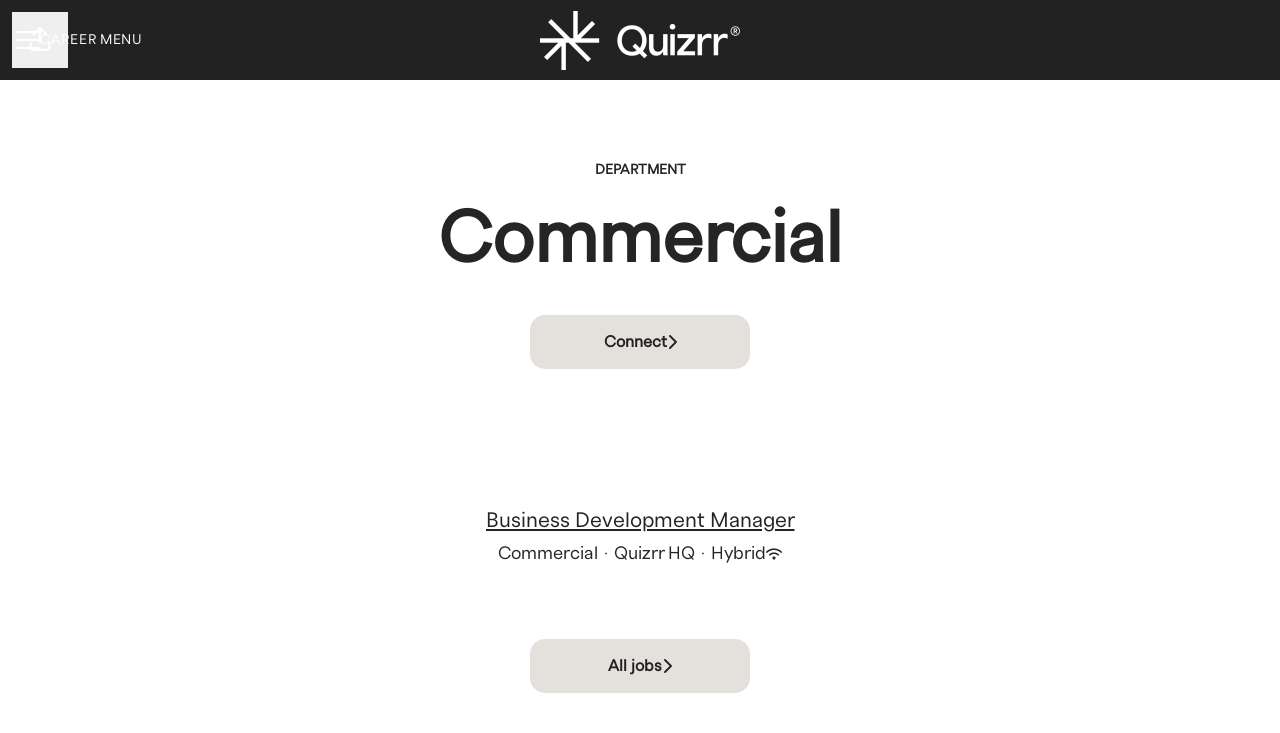

--- FILE ---
content_type: text/css
request_url: https://fonts.teamtailor-cdn.com/teamtailor-production/quizrr/custom-fonts.css
body_size: -22
content:
          @font-face {
            font-family: "FTPolar-Book";
            src: url("FTPolar-Book.woff") format("woff");
            font-display: swap;
            font-style: normal;
            font-weight: normal;
            font-variant: normal;
          }

          @font-face {
            font-family: "FTPolar-Medium";
            src: url("FTPolar-Medium.woff") format("woff");
            font-display: swap;
            font-style: normal;
            font-weight: normal;
            font-variant: normal;
          }


--- FILE ---
content_type: application/javascript
request_url: https://assets-aws.teamtailor-cdn.com/assets/packs/js/runtime-06dfbb913b7ed21c218f.js
body_size: 10024
content:
(()=>{"use strict";var e,a,c,d,b,f,t,r,o,n,s,i={},l={};function u(e){var a=l[e];if(void 0!==a)return a.exports;var c=l[e]={id:e,loaded:!1,exports:{}};return i[e].call(c.exports,c,c.exports,u),c.loaded=!0,c.exports}u.m=i,u.amdO={},e=[],u.O=(a,c,d,b)=>{if(!c){var f=1/0;for(n=0;n<e.length;n++){c=e[n][0],d=e[n][1],b=e[n][2];for(var t=!0,r=0;r<c.length;r++)(!1&b||f>=b)&&Object.keys(u.O).every(e=>u.O[e](c[r]))?c.splice(r--,1):(t=!1,b<f&&(f=b));if(t){e.splice(n--,1);var o=d();void 0!==o&&(a=o)}}return a}b=b||0;for(var n=e.length;n>0&&e[n-1][2]>b;n--)e[n]=e[n-1];e[n]=[c,d,b]},u.n=e=>{var a=e&&e.__esModule?()=>e.default:()=>e;return u.d(a,{a:a}),a},c=Object.getPrototypeOf?e=>Object.getPrototypeOf(e):e=>e.__proto__,u.t=function(e,d){if(1&d&&(e=this(e)),8&d)return e;if("object"===typeof e&&e){if(4&d&&e.__esModule)return e;if(16&d&&"function"===typeof e.then)return e}var b=Object.create(null);u.r(b);var f={};a=a||[null,c({}),c([]),c(c)];for(var t=2&d&&e;"object"==typeof t&&!~a.indexOf(t);t=c(t))Object.getOwnPropertyNames(t).forEach(a=>f[a]=()=>e[a]);return f.default=()=>e,u.d(b,f),b},u.d=(e,a)=>{for(var c in a)u.o(a,c)&&!u.o(e,c)&&Object.defineProperty(e,c,{enumerable:!0,get:a[c]})},u.f={},u.e=e=>Promise.all(Object.keys(u.f).reduce((a,c)=>(u.f[c](e,a),a),[])),u.u=e=>"js/"+({33:"vimeo-player",95:"signature-pad",311:"leaflet-markercluster-css",1168:"tooltip",1211:"sentry-tracing",1377:"chat",1549:"sentry-browser",1580:"splide-video",1643:"swiper-style",1970:"splide-video-css",2045:"autojoin-form",3046:"splide",3064:"color",3275:"highcharts-accessibility",3314:"gallery-layout",3390:"leaflet-js",3774:"email-spell-checker",3981:"rangeslider",4016:"highcharts",4136:"tlds",4206:"protomaps-leaflet",4226:"tippy.js",5194:"video-player-style",5612:"youtube-player",5880:"splide-css",5970:"lottie",6021:"cronofy-elements",6042:"modal",6094:"dropzone",6255:"captcha",6587:"social-button",6887:"apca-w3",6948:"dompurify",6979:"swiper",7076:"actioncable",8014:"contrast-check",8240:"anonymous-message",8324:"cookie-preferences",8567:"leaflet-markercluster-js",8771:"marked",8810:"ziggeo",8896:"leaflet-css",8898:"plyr",8987:"countup",9104:"partycone"}[e]||e)+"-"+{33:"7d4464777492ce255e11",35:"574455d10976e3e53a65",57:"7a30d4f96d79bf66086a",62:"ea6b33fe8d18168b28d8",74:"e409bc882418beeb99a7",92:"fa36b78bc08bf3129d56",95:"e9bc9643a00c82cccedc",110:"7d7d4d5465cfa6f76c9e",125:"d0004c73848823f93d0c",194:"8fc85f05552d061eb9e6",207:"0f271fed5c2188e39ecf",211:"7ab1bb6e572a3267d866",218:"34f74288d8fc2fd46c8e",230:"403981c41d49bca90676",237:"b9dc19754f0ad877c43e",252:"5627edc1ff5bbc8fa1c1",311:"07be48be1f0d0af854d8",355:"1046d20f4792d992983a",410:"7fcec5afd25107cb96b4",418:"ce3d3351048f55af3706",427:"c40e03db5f62162ddee2",436:"0f3f937c98ebbd74fb6c",445:"72aa1bfde5baf9d9f105",468:"44770252519d1e784066",491:"6d3387612434415f53e0",535:"2164d7448ba670315a25",537:"1c1f59e54790c08182cb",570:"64041d0fa4fe41cee808",580:"c2c5b85c1e3f46d17af5",596:"7316510a11c555e20188",620:"46df12e35775925f0f22",663:"b75a971beb6e58280cfb",684:"4612e62611bd55681e7d",703:"2860724ed7f87dfc71de",772:"1bda4ca90512f0bf6f07",823:"45f8136479b70abb5d45",844:"920661319dc706d2dff0",887:"3ef44023244b8dd4de6a",897:"794577d9c6979b6528e0",936:"1f67ce59974ea13d5ddc",948:"9358f48f9b3dccef4f1d",950:"2972c1587d5e12261668",993:"aa8ae8ac8e5426a3cbae",1031:"6555bc4296fed44747df",1048:"45b4633aff743ad0a838",1073:"03845c30097f08daa671",1095:"fb77ebc3e6a643c702b0",1100:"5169cde5422ff648f5bd",1103:"94e406ee765b0fd581a6",1135:"b2d7bd4dc8a7290a8fd1",1152:"49641aa35d1cccd050c7",1155:"f0ba2b70ed7de92b1df7",1168:"3301f4280d446e5305f4",1190:"698d1dfa724f4a0f0060",1211:"bcce8d8cc7fe758f9ab1",1215:"163e3a22266b6c6bab99",1218:"fff8dc49b3f5d4f32bf7",1244:"59af2d5010e8757a8320",1249:"e459dc28deb6d3839bf7",1258:"09702d0795b1e70d3ca6",1276:"4033be737deaab3209ad",1342:"a77f9f3878f9022d21e5",1377:"536b8e7c5da3c9ca5606",1388:"d2f9a46456ac3a0fdf7c",1503:"bee4b6de8a23da705d84",1520:"2b73cf62803b02228467",1536:"3c03623ff3830bd8a880",1549:"d9e720f0b80b7569b155",1580:"23a816daed71969cfb99",1592:"741bc1b45dd67185b09c",1599:"b3b6dd693cf952fa3c6b",1600:"587759b87c3db72b4495",1604:"454aba273bd6e74bc699",1608:"2dc948a274885403d4ae",1643:"2fecb8de6cb1f5a44161",1671:"ff4bfc4be1f14c25519c",1675:"e9688d837b3f5f8f1ee3",1677:"dded5d63440a29d38cbe",1707:"24ebf39de7f588c1d270",1743:"a99f806661fde127bc55",1779:"d9ce5f312d69c5d5a053",1800:"1e3664bd1f75652e4086",1826:"153e727be7c75d0ba521",1827:"a85aac9ebd1c6706faaf",1836:"dc99eed7238449eb0ab3",1858:"3f8d8cea8bf8e1fbcad0",1862:"00e039969ee265d0345e",1955:"5431d50fe67bc9d63cd8",1967:"19efb14edbc8844f8f88",1970:"8d53d5a50ce51e3c072a",1976:"55e6b7210aceebddde4e",2027:"99ed187bcd429343a01a",2045:"fc48448cf3f85357a2c5",2080:"08b1325ad3212208174a",2099:"034b8c1974081112d34d",2134:"fbb0f9808de161786927",2143:"2159ef8ab8577ceadb27",2144:"1b6348843dfb423f764f",2173:"16a1de4c9eba1e22c871",2174:"f8d5f832701f9de4869f",2200:"8a520aea9dfbc161eddb",2208:"606f22ea1c9f274d7b90",2253:"3368567e1f8c7e592224",2255:"25ebbc1e114a9acc3b93",2280:"fca0a4f408ddc2429ab3",2286:"b5fea996834e46bff277",2321:"ba565c3e84ba74f029d6",2330:"9fc0e675e82e1fa3e70d",2331:"622627ecb235d227bee0",2340:"b02b16e99a7691126a04",2354:"78bfda54d73f5e6a96f7",2356:"49190084fa053af180d8",2411:"f3365ad939c16b841e23",2452:"412ba2e553dc784626e2",2533:"ac30106b1e78220cc62e",2574:"92cdbdc676d837860998",2629:"5d3bd4d3bf025836c387",2645:"a7fb2f11e28b6cafc388",2669:"c8dcb97671ace2147d74",2678:"a6f4872c01e31b1a40f3",2682:"5247844e3e7fe31e0239",2716:"08efddd84481284d065e",2734:"b8d3d909b410842f7f16",2764:"e7e5b91a81b9ee2eaa2b",2795:"1e98847b1a72aa86e026",2836:"e9550200a01c0a108634",2879:"dca0a278577149479230",2893:"26633ba474c601b226b2",2898:"493a42cdcd96ea748f3c",2908:"f983c9dc90e3ac6ad7ad",2916:"2b20dae202d16251d609",2926:"376a4f9889f77c42799b",2964:"de73d6f82fc22d244677",3e3:"dfbc54ab6c62de1f43ae",3009:"b066b3fc1e55412bb831",3040:"767f31205c70665044bb",3041:"efc449b1c3edd493f5c2",3046:"f97db60a3af1cfef5c7d",3064:"a74ad09f42c334457af7",3114:"2b089ac59b27af22cead",3119:"3971224e67256d743dc3",3157:"de6b7d70f332a4daa2e6",3175:"dd5c800daa96aea129e5",3197:"ba69f8cee1846b360a27",3226:"1c0d31378515ee8081c8",3239:"0bba5dcbeae64e9671d8",3275:"5eaa1ac641fe368adec1",3314:"78c68eae937c41ff903f",3390:"f313883cb789e9605492",3409:"8c4a27061efa0ec76ea9",3421:"3ab8b5a725c09ad487a1",3450:"999483e87857acdf29ce",3453:"9f5777b64e36b346d209",3482:"e43dd9d1c5a93a4e96b2",3499:"31db8a3e206f4c5ca87b",3529:"b383d278a329dcb16ec0",3595:"9a56469ed704f07cf488",3596:"6df0524dd59855433135",3626:"b526eb3065a131cedf33",3627:"3bfad5c2cf7f01485c63",3666:"a8e9b89734e35b5fb753",3675:"ffee253e9aa20e6cd4a5",3702:"ebef08ab332eb2389891",3745:"2d73022e6f0faaeadc1a",3747:"3e23f93b636bbaf22efb",3757:"7e398c2c7bb98cab62c4",3772:"c5681bbdbb13032f5839",3774:"7d1d77bdb3a96e3f2702",3826:"7bc757e72602395db8db",3858:"ca44843c2b5fe0361913",3873:"ea170f2ac2a60f335d0e",3882:"875e49e2ce7bfb3697fa",3895:"92f991eb93015824a578",3923:"7c7455fdf155f4b055ad",3926:"df10a79bb63cbdf77a94",3951:"2956261d5c38937acbf7",3981:"01d940e97855e8602707",4007:"4724aff4b221ba5bc2f0",4016:"b70318a291cce50b844f",4025:"02a303cdc5cce769934d",4052:"26857ba5e97de0346090",4067:"cd000010098ddb6f9d1a",4134:"59c7f88ee72fa932b11e",4136:"073dc69275dfbd3a4fcd",4183:"cd790e5e8fdb84b9504b",4186:"93d9c7da923ff9008000",4206:"2d037febe36fb6348a29",4210:"dc4fb7fc20101f962098",4226:"bec29492ea76856ccdfa",4250:"7982b5a9834f17f411e2",4290:"321b2acba93b4d02e3ae",4303:"1437a035ceb039b056eb",4335:"23d33c974c91ed8622a1",4345:"60a6ea9bf5ab9e6fac1a",4387:"df648aaf1d50979234eb",4402:"fd276c4f587df9cd8660",4408:"b717d7adafa9ecb47f4b",4439:"40199ca6f77030006ca6",4443:"fb77243417e782cd7563",4481:"341fa17a97834e36226c",4521:"a82927ae4f8ace6947ba",4525:"3f540b8779e54a7eeec1",4583:"45dc399c523922450033",4587:"b531bd24e037e4818c96",4596:"e8452d7713dcdc160323",4604:"4aa0cc697f4444a5c737",4605:"0537c3bf30d3df85a9d5",4606:"f353450c477958280d38",4615:"8b993951f736b99f5d3e",4618:"af705757977fe6e9d3cd",4640:"ab93ed258fe535f66fd6",4659:"df0c012af148395b51c5",4663:"6869da3aadfed403d414",4679:"4784f1efbae4416582e2",4689:"203e386b05a71dbb8b79",4701:"8390a3c0178a563862b2",4702:"bad5c885fe6c7b376cbd",4731:"2ed9642004614ba1d193",4741:"eebd70969f302ef4813a",4742:"b2a481fb7a32e3e1772c",4759:"893e56d6d0d0f7bc617a",4769:"9ac488b5e5f2641d33c1",4772:"d0cac56d1121def37543",4809:"d8fdc802f197d8d00264",4813:"b063ed57c71ee79dec9a",4889:"85ed1aa002f8dd4b4735",4901:"aa20666db14466306caf",4954:"dbac86a63b7bdff2a0f4",4999:"352802a9fd21e500e084",5042:"a6b1c70616698b521ee9",5102:"16b2dae758fe6be7abfb",5125:"688fdee26d16b5ac854a",5151:"fd97652248bde5180f86",5194:"eaf3ff55c46b4caf901f",5226:"f731b1a4ee46489d8bfd",5321:"fa2886d03348397fc46a",5345:"2c0c9bf59077b2fbb642",5420:"0a26d27642a5a433f508",5430:"31ff959a6cb3a8bf6f87",5469:"8576515039109c301a9d",5482:"a5e79a1f260322ab0b2a",5561:"65e23096e52a957a36a8",5580:"512f3e4cfa34b2706492",5596:"722f9fb48768715ff865",5612:"4b2fdd0f256b1c5fb8b0",5656:"0ea153cd3c1cc0f1fd3b",5671:"9266d16f2c8c7a533d9b",5685:"936248ee4ca20bdd144a",5722:"ae0cc3c51e568d58f56f",5725:"bc5ef4254397789b77b5",5738:"b006f8d656069bc57b60",5782:"430df329ee628cb33745",5787:"18a1ed47deb8397eeee4",5811:"ca0f23d848c3143900cd",5812:"6d3044b175fbdfbe0564",5818:"a8a8bc4734497fb45e30",5855:"b496b544816f197d46f8",5878:"7e03bb10708377cfe8fe",5880:"7e953ccfce0a086e8b70",5922:"5d4436d30c47b60d44b3",5933:"664061c1889dc2947f8a",5948:"dc0acd54e49f21cf0e8c",5955:"d0aafd286438b6bbd448",5970:"2821a6976aade2fc22da",5979:"5bc9d839506271660d42",5986:"0cbfef0f34404b730010",6021:"833a0430ffffc3804084",6022:"f0c74c185771441ec0cb",6042:"736bf059c1e978d35b04",6067:"ce2bd0234ec7e5d84a8c",6079:"f9630b65ce2a68342a2f",6093:"d82b0f7caf4ffa83965c",6094:"23411ad92283b2f0bba4",6095:"2b80090d35f2bf6c1e40",6112:"e8d4f75ea1f1d64b69bb",6129:"dda5329c34823a7542e4",6136:"7b5f1e70682a96ac4f5e",6172:"004cdd0c61791ffc65a1",6206:"434b3fdc0bf4242a7dec",6223:"c6f7fb85fc31adc4ede4",6242:"01a0f0dc95b9e25bb8f2",6246:"87acd4175fa72d84b29a",6255:"cc129ea72b54c8637d1d",6273:"9f04dfd2514cf8d53f8c",6285:"c0d9d82ec0633ba9e333",6320:"769ef09ea7637c66ce8b",6342:"fffb2b03b967212493f2",6385:"a356c9aaad43e3761f20",6402:"609eb4093aba60939c52",6416:"3b1558fff8f5e3ba8127",6443:"ef9e3bbb167270588f49",6471:"6e749a72f18f4a4f3c37",6479:"d66a258838fb415435ef",6499:"33da73f33fa8814b58d4",6506:"842a9b013fb10b1b440e",6507:"4c84b8b035e3ff2301a7",6525:"b32acaa4032a097edacf",6538:"19d957c57f21ec30715c",6547:"7cdd8b1660a056dcd2e8",6555:"eb504371c39d93aa2f83",6563:"5f7c8309cef91306af2b",6577:"eb60d9886e216a4f7352",6587:"95eb3a9bd8bf8f8f9fc5",6588:"5dccf9f7fcbd9b124949",6599:"c884f4dceb10630fc849",6609:"736818294d36d71bb5fb",6622:"7bea8fbe57c891a694a7",6629:"39725987047c5dc20e0f",6652:"a566b0a3355364552298",6663:"78b4b91f34a9da8382c7",6666:"df9e88618d7d345fe6ab",6668:"46d09d83bb976f0f1153",6707:"9218eac55fe60e3d5a55",6716:"e4a458c70e74ff9e2dcb",6727:"3dfd86ca5eca9b78ac52",6765:"09f90fa18621aa370fab",6818:"1dc849a9c9a9c52ea338",6850:"48b66d57bcdc19238a0f",6887:"80f6c96de0f606a0889d",6903:"6c5644c35f2beedad683",6906:"703f09acf91f76e1b76b",6946:"ad87a369279aaf4f585a",6948:"d3a27588d446ac662655",6949:"cfbbec68d42b1b3e2130",6957:"b6917de48469e231880e",6975:"d1f0c1459ceb9450b9a4",6979:"83537d13f82ae9e3e688",6981:"355c0a668770615d7f43",6984:"01819aa2d1f7a74afdae",7070:"6927fca2642df8774a4c",7076:"88ccaff99c0a181faa57",7082:"d097d7a2a4e73a712ac0",7126:"45bdc73262301b5843ad",7128:"60553a369b61aba457ea",7169:"2a51c0e25521b1d29f63",7184:"132a90cfe82d91e74e1f",7215:"b32c0e4385c5b2bc2084",7233:"b7598798af2c38e41e51",7248:"a9e8bbbe7829d17094b7",7275:"ed560cc42902881d3375",7284:"8a1f570cef513ccbc60b",7327:"542bee36f27e9fe0e963",7384:"cf3136a01b927d6ce445",7421:"16a403f9eb3a0194218f",7427:"be12ab19042b8960b1a3",7473:"a5659c4890f6364e5972",7484:"0131c89c40cf0b05341a",7500:"5b3337b38ad95ec69436",7571:"3ad2eb800c5a341309bb",7593:"ec0d0c38056491063245",7594:"88452d7613fe8b2ea3c2",7596:"718f930e9312d29a271b",7607:"bfe82e03aaef988260ca",7640:"6cc32ebca8af3bc86c19",7666:"acbe6f41bee9eda8b529",7685:"1c32c41549e1a215671d",7701:"8f387d1b4c728681467e",7718:"ce2418a9d6f61eac4d9b",7743:"2412970356df947b9b78",7761:"459f8fcbb27a23fa45c6",7781:"c5912fb04139fefeafa1",7792:"bc03f4bee7a5c270b961",7803:"e59186b2672763cdf2f2",7827:"30803fd497c51ab18bd1",7854:"63484f88d69933a1d66e",7914:"843efe346288f3b2dd71",7921:"b1e63ff3edac2f9e27b5",7923:"b27dddbdc9e629e60779",7940:"52c23df77ffdd3476f3f",7947:"cbcbfa177fd96aceb683",7985:"7331c7a0f9ce0d154eff",8014:"1cf748a4acaff183ac20",8032:"64958de2888d5b7b7b91",8086:"ae423b9d0e21e8ceb7dc",8087:"5e104d7418cf079db6b4",8125:"fa3c497d107473214c18",8191:"d5e9cb1b7c109ac8c043",8194:"183fea1d00063cb8ec6b",8206:"103e7cbed642be8a5b4d",8222:"2e6977a1ac54abc298ca",8240:"7d66b6467a403dd30222",8268:"8036de8d562ee25305e5",8303:"d42374fd5ba84b44fb00",8324:"1c7ee2359ce58c496ae8",8342:"9bd301608b2b55110e98",8378:"a9a89ad8262741ecfb34",8390:"7357037bfdf5679f37f0",8407:"ea2c9b91b62c42cf0bf4",8419:"374516c3e4f4967ed401",8440:"722ff051b125ed9f566f",8441:"60fede3350c41701c56e",8459:"086be8c3ec1989bcc388",8472:"4cbba485a0e9c744c152",8493:"03087bfa9ddec76f83e9",8526:"fa7ed8c94c65421fb0f3",8567:"7ea5a7172cdb2da68067",8570:"62b5ae49b0cfa91dc935",8578:"f5b752aa43241961a881",8584:"a15ae445868bb0d8472b",8600:"53294835b870ff61eeab",8604:"2753c06d742be7157bd1",8605:"e16abb626f05de82e780",8609:"27a073958bfd49a390f4",8610:"d0987593d17ab254ad5e",8658:"58c7565564cc5ffeef1b",8677:"b2365226dd1e770a29e9",8684:"9dbfdef6dfc65af01bee",8741:"80139436e2ab802a2827",8759:"10d8daf341b059a1282f",8771:"838676f69c1892d0a928",8772:"d277b59a8a94e5acbd3e",8810:"0a708ff1017e803073d4",8821:"bb324c35706694005fdd",8823:"717516643579620c804c",8835:"6af2ef6c5d0757f21ec8",8864:"a7d9c7c61f032c05a279",8891:"5902ef728bdb9b22530d",8896:"bf695897ee5afefec132",8898:"b62333b1ed1b1c2d329d",8903:"24f10ffba13d95222c53",8928:"79d3346ea69329d04d91",8975:"a00d35ac910dbff7c80e",8987:"bae86b2854b95317038e",9010:"0df69e12cd622cf14ee5",9019:"0d1e448f99228b7ff35e",9039:"009e2f37c787fbd4ec23",9075:"465aeced447f2d1918e3",9100:"0ea4b506b79d325d9125",9104:"2b9ec318dfdebcbb3636",9178:"a22964214ae20ee79d7c",9197:"019b1307a31b0566c5fc",9209:"e00974b67810f023c0f3",9218:"5fa00625f923ff8c9877",9221:"c62be38658f2cea4b062",9225:"c3a713e114a36006ba2a",9268:"59c0277c192147d4f25d",9306:"10355f437c0834725aae",9330:"51d8136121aa6a06ac1b",9331:"b15b87a68a0919bf57ec",9334:"978d96d0bed8e74d36b5",9362:"3469c0c799dedf44ab43",9374:"30e67177641df771ae77",9389:"ae68044acb0f6280977d",9434:"8aed3f91ff88c77297ab",9570:"c30f6003423d6421740c",9589:"160333458283b2c0c814",9595:"5870a45bbc9d7bbf7f9e",9596:"828c5a791d880d30f8c2",9637:"2f460325f9e6132678b4",9665:"18c6d6925d55e331423e",9683:"050b5c0dbc30325d9617",9785:"1a666609e720a14953de",9792:"31d0395017edaa5088bc",9809:"d72a7234cc93ef1b1faf",9813:"9472e1db740f75ff1130",9828:"72019e2cfa385e32a062",9836:"3d9b90cb0da7ba16a54d",9850:"03e2014799f9cb3f350b",9873:"48b8af962a812b11d198",9876:"fd5bc9efbd61ba371f8c",9905:"15afad5315fbf7933713",9950:"4fe044fe8cba81840c52",9958:"9417bb4a5baabea538f7"}[e]+".chunk.js",u.miniCssF=e=>9884===e?"css/admin-f1f3774d.css":5248===e?"css/careersite-337d2018.css":5371===e?"css/connect-4b5f9fe4.css":3057===e?"css/self-schedule-8e1daf6f.css":3976===e?"css/share-b844a3d7.css":3787===e?"css/signup-1b0abfe0.css":8423===e?"css/tt_admin-ae7651f1.css":"css/"+e+"-"+{311:"3384ee72",1073:"54735484",1168:"e528c60b",1377:"5cbfc514",1643:"bbc8da43",1970:"d5c55253",2045:"e8d2a7d3",2253:"8593e4bf",2280:"24171057",3981:"43c697b1",5194:"f9301cab",5880:"0380f828",6042:"57eb97f3",6255:"66b5dc44",6587:"d6371395",8014:"11589e1d",8240:"de3a4148",8324:"cd819b67",8810:"2383e4d1",8896:"06c37cda",9268:"703aaba9"}[e]+".css",u.g=function(){if("object"===typeof globalThis)return globalThis;try{return this||new Function("return this")()}catch(e){if("object"===typeof window)return window}}(),u.hmd=e=>((e=Object.create(e)).children||(e.children=[]),Object.defineProperty(e,"exports",{enumerable:!0,set:()=>{throw new Error("ES Modules may not assign module.exports or exports.*, Use ESM export syntax, instead: "+e.id)}}),e),u.o=(e,a)=>Object.prototype.hasOwnProperty.call(e,a),d={},b="teamtailor:",u.l=(e,a,c,f)=>{if(d[e])d[e].push(a);else{var t,r;if(void 0!==c)for(var o=document.getElementsByTagName("script"),n=0;n<o.length;n++){var s=o[n];if(s.getAttribute("src")==e||s.getAttribute("data-webpack")==b+c){t=s;break}}t||(r=!0,(t=document.createElement("script")).charset="utf-8",t.timeout=120,u.nc&&t.setAttribute("nonce",u.nc),t.setAttribute("data-webpack",b+c),t.src=e,0!==t.src.indexOf(window.location.origin+"/")&&(t.crossOrigin="anonymous")),d[e]=[a];var i=(a,c)=>{t.onerror=t.onload=null,clearTimeout(l);var b=d[e];if(delete d[e],t.parentNode&&t.parentNode.removeChild(t),b&&b.forEach(e=>e(c)),a)return a(c)},l=setTimeout(i.bind(null,void 0,{type:"timeout",target:t}),12e4);t.onerror=i.bind(null,t.onerror),t.onload=i.bind(null,t.onload),r&&document.head.appendChild(t)}},u.r=e=>{"undefined"!==typeof Symbol&&Symbol.toStringTag&&Object.defineProperty(e,Symbol.toStringTag,{value:"Module"}),Object.defineProperty(e,"__esModule",{value:!0})},u.nmd=e=>(e.paths=[],e.children||(e.children=[]),e),u.p="//assets-aws.teamtailor-cdn.com/assets/packs/",f=u.u,t=u.e,r={},o={},u.u=function(e){return f(e)+(r.hasOwnProperty(e)?"?"+r[e]:"")},u.e=function(e){return t(e).catch(function(a){var c=o.hasOwnProperty(e)?o[e]:5;if(c<1){var d=f(e);throw a.message="Loading chunk "+e+" failed after 5 retries.\n("+d+")",a.request=d,a}return new Promise(function(a){var d=5-c+1;setTimeout(function(){var b="cache-bust=true&retry-attempt="+d;r[e]=b,o[e]=c-1,a(u.e(e))},0)})})},n=e=>new Promise((a,c)=>{var d=u.miniCssF(e),b=u.p+d;if(((e,a)=>{for(var c=document.getElementsByTagName("link"),d=0;d<c.length;d++){var b=(t=c[d]).getAttribute("data-href")||t.getAttribute("href");if("stylesheet"===t.rel&&(b===e||b===a))return t}var f=document.getElementsByTagName("style");for(d=0;d<f.length;d++){var t;if((b=(t=f[d]).getAttribute("data-href"))===e||b===a)return t}})(d,b))return a();((e,a,c,d)=>{var b=document.createElement("link");b.rel="stylesheet",b.type="text/css",b.onerror=b.onload=f=>{if(b.onerror=b.onload=null,"load"===f.type)c();else{var t=f&&("load"===f.type?"missing":f.type),r=f&&f.target&&f.target.href||a,o=new Error("Loading CSS chunk "+e+" failed.\n("+r+")");o.code="CSS_CHUNK_LOAD_FAILED",o.type=t,o.request=r,b.parentNode.removeChild(b),d(o)}},b.href=a,0!==b.href.indexOf(window.location.origin+"/")&&(b.crossOrigin="anonymous"),document.head.appendChild(b)})(e,b,a,c)}),s={9121:0},u.f.miniCss=(e,a)=>{s[e]?a.push(s[e]):0!==s[e]&&{311:1,1073:1,1168:1,1377:1,1643:1,1970:1,2045:1,2253:1,2280:1,3981:1,5194:1,5880:1,6042:1,6255:1,6587:1,8014:1,8240:1,8324:1,8810:1,8896:1,9268:1}[e]&&a.push(s[e]=n(e).then(()=>{s[e]=0},a=>{throw delete s[e],a}))},(()=>{var e={9121:0};u.f.j=(a,c)=>{var d=u.o(e,a)?e[a]:void 0;if(0!==d)if(d)c.push(d[2]);else if(9121!=a){var b=new Promise((c,b)=>d=e[a]=[c,b]);c.push(d[2]=b);var f=u.p+u.u(a),t=new Error;u.l(f,c=>{if(u.o(e,a)&&(0!==(d=e[a])&&(e[a]=void 0),d)){var b=c&&("load"===c.type?"missing":c.type),f=c&&c.target&&c.target.src;t.message="Loading chunk "+a+" failed.\n("+b+": "+f+")",t.name="ChunkLoadError",t.type=b,t.request=f,d[1](t)}},"chunk-"+a,a)}else e[a]=0},u.O.j=a=>0===e[a];var a=(a,c)=>{var d,b,f=c[0],t=c[1],r=c[2],o=0;if(f.some(a=>0!==e[a])){for(d in t)u.o(t,d)&&(u.m[d]=t[d]);if(r)var n=r(u)}for(a&&a(c);o<f.length;o++)b=f[o],u.o(e,b)&&e[b]&&e[b][0](),e[b]=0;return u.O(n)},c=self.webpackChunkteamtailor=self.webpackChunkteamtailor||[];c.forEach(a.bind(null,0)),c.push=a.bind(null,c.push.bind(c))})()})();
//# sourceMappingURL=runtime-06dfbb913b7ed21c218f.js.map